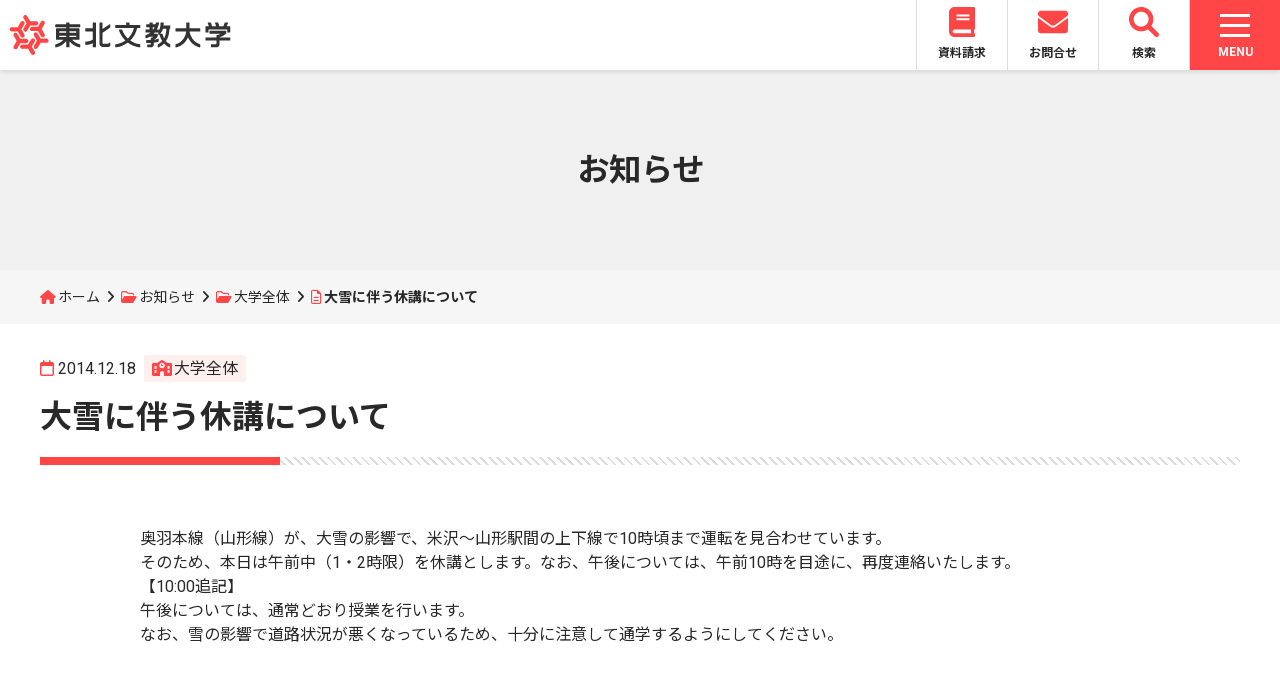

--- FILE ---
content_type: text/html; charset=UTF-8
request_url: https://www.t-bunkyo.ac.jp/topics/college/2014/12/post_228/
body_size: 50779
content:
<!DOCTYPE html>
<html lang="ja">
<head>
	<meta charset="UTF-8">
	<meta name="viewport" content="width=device-width, initial-scale=1">
	<title>大雪に伴う休講について | 東北文教大学</title>
	<link rel="stylesheet" href="https://fonts.googleapis.com/css2?family=Noto+Sans+JP:wght@400;700&family=Roboto:wght@400;700">
	<link rel="stylesheet" href="https://www.t-bunkyo.ac.jp/wp/wp-content/themes/tohoku_bunkyo/css/fontawesome.min.css">
	<link rel="stylesheet" href="https://www.t-bunkyo.ac.jp/wp/wp-content/themes/tohoku_bunkyo/css/solid.min.css">
	<link rel="stylesheet" href="https://www.t-bunkyo.ac.jp/wp/wp-content/themes/tohoku_bunkyo/css/brands.min.css">
	<link rel="stylesheet" href="https://www.t-bunkyo.ac.jp/wp/wp-content/themes/tohoku_bunkyo/css/v5-font-face.min.css">
	<link rel="stylesheet" href="https://www.t-bunkyo.ac.jp/wp/wp-content/themes/tohoku_bunkyo/css/slick.css">
	<link rel="stylesheet" href="https://www.t-bunkyo.ac.jp/wp/wp-content/themes/tohoku_bunkyo/css/slick-theme.css">
	<link rel="stylesheet" href="https://www.t-bunkyo.ac.jp/wp/wp-content/themes/tohoku_bunkyo/css/inherit.css">
	<link rel="stylesheet" href="https://www.t-bunkyo.ac.jp/wp/wp-content/themes/tohoku_bunkyo/style.css?20241001">
	<link rel="shortcut icon" href="https://www.t-bunkyo.ac.jp/wp/wp-content/themes/tohoku_bunkyo/img/favicon.ico"/>
		<meta name='robots' content='max-image-preview:large' />
<link rel="alternate" title="oEmbed (JSON)" type="application/json+oembed" href="https://www.t-bunkyo.ac.jp/wp-json/oembed/1.0/embed?url=https%3A%2F%2Fwww.t-bunkyo.ac.jp%2Ftopics%2Fcollege%2F2014%2F12%2Fpost_228%2F" />
<link rel="alternate" title="oEmbed (XML)" type="text/xml+oembed" href="https://www.t-bunkyo.ac.jp/wp-json/oembed/1.0/embed?url=https%3A%2F%2Fwww.t-bunkyo.ac.jp%2Ftopics%2Fcollege%2F2014%2F12%2Fpost_228%2F&#038;format=xml" />
<style id='wp-img-auto-sizes-contain-inline-css' type='text/css'>
img:is([sizes=auto i],[sizes^="auto," i]){contain-intrinsic-size:3000px 1500px}
/*# sourceURL=wp-img-auto-sizes-contain-inline-css */
</style>
<style id='wp-emoji-styles-inline-css' type='text/css'>

	img.wp-smiley, img.emoji {
		display: inline !important;
		border: none !important;
		box-shadow: none !important;
		height: 1em !important;
		width: 1em !important;
		margin: 0 0.07em !important;
		vertical-align: -0.1em !important;
		background: none !important;
		padding: 0 !important;
	}
/*# sourceURL=wp-emoji-styles-inline-css */
</style>
<style id='wp-block-library-inline-css' type='text/css'>
:root{--wp-block-synced-color:#7a00df;--wp-block-synced-color--rgb:122,0,223;--wp-bound-block-color:var(--wp-block-synced-color);--wp-editor-canvas-background:#ddd;--wp-admin-theme-color:#007cba;--wp-admin-theme-color--rgb:0,124,186;--wp-admin-theme-color-darker-10:#006ba1;--wp-admin-theme-color-darker-10--rgb:0,107,160.5;--wp-admin-theme-color-darker-20:#005a87;--wp-admin-theme-color-darker-20--rgb:0,90,135;--wp-admin-border-width-focus:2px}@media (min-resolution:192dpi){:root{--wp-admin-border-width-focus:1.5px}}.wp-element-button{cursor:pointer}:root .has-very-light-gray-background-color{background-color:#eee}:root .has-very-dark-gray-background-color{background-color:#313131}:root .has-very-light-gray-color{color:#eee}:root .has-very-dark-gray-color{color:#313131}:root .has-vivid-green-cyan-to-vivid-cyan-blue-gradient-background{background:linear-gradient(135deg,#00d084,#0693e3)}:root .has-purple-crush-gradient-background{background:linear-gradient(135deg,#34e2e4,#4721fb 50%,#ab1dfe)}:root .has-hazy-dawn-gradient-background{background:linear-gradient(135deg,#faaca8,#dad0ec)}:root .has-subdued-olive-gradient-background{background:linear-gradient(135deg,#fafae1,#67a671)}:root .has-atomic-cream-gradient-background{background:linear-gradient(135deg,#fdd79a,#004a59)}:root .has-nightshade-gradient-background{background:linear-gradient(135deg,#330968,#31cdcf)}:root .has-midnight-gradient-background{background:linear-gradient(135deg,#020381,#2874fc)}:root{--wp--preset--font-size--normal:16px;--wp--preset--font-size--huge:42px}.has-regular-font-size{font-size:1em}.has-larger-font-size{font-size:2.625em}.has-normal-font-size{font-size:var(--wp--preset--font-size--normal)}.has-huge-font-size{font-size:var(--wp--preset--font-size--huge)}.has-text-align-center{text-align:center}.has-text-align-left{text-align:left}.has-text-align-right{text-align:right}.has-fit-text{white-space:nowrap!important}#end-resizable-editor-section{display:none}.aligncenter{clear:both}.items-justified-left{justify-content:flex-start}.items-justified-center{justify-content:center}.items-justified-right{justify-content:flex-end}.items-justified-space-between{justify-content:space-between}.screen-reader-text{border:0;clip-path:inset(50%);height:1px;margin:-1px;overflow:hidden;padding:0;position:absolute;width:1px;word-wrap:normal!important}.screen-reader-text:focus{background-color:#ddd;clip-path:none;color:#444;display:block;font-size:1em;height:auto;left:5px;line-height:normal;padding:15px 23px 14px;text-decoration:none;top:5px;width:auto;z-index:100000}html :where(.has-border-color){border-style:solid}html :where([style*=border-top-color]){border-top-style:solid}html :where([style*=border-right-color]){border-right-style:solid}html :where([style*=border-bottom-color]){border-bottom-style:solid}html :where([style*=border-left-color]){border-left-style:solid}html :where([style*=border-width]){border-style:solid}html :where([style*=border-top-width]){border-top-style:solid}html :where([style*=border-right-width]){border-right-style:solid}html :where([style*=border-bottom-width]){border-bottom-style:solid}html :where([style*=border-left-width]){border-left-style:solid}html :where(img[class*=wp-image-]){height:auto;max-width:100%}:where(figure){margin:0 0 1em}html :where(.is-position-sticky){--wp-admin--admin-bar--position-offset:var(--wp-admin--admin-bar--height,0px)}@media screen and (max-width:600px){html :where(.is-position-sticky){--wp-admin--admin-bar--position-offset:0px}}

/*# sourceURL=wp-block-library-inline-css */
</style><style id='global-styles-inline-css' type='text/css'>
:root{--wp--preset--aspect-ratio--square: 1;--wp--preset--aspect-ratio--4-3: 4/3;--wp--preset--aspect-ratio--3-4: 3/4;--wp--preset--aspect-ratio--3-2: 3/2;--wp--preset--aspect-ratio--2-3: 2/3;--wp--preset--aspect-ratio--16-9: 16/9;--wp--preset--aspect-ratio--9-16: 9/16;--wp--preset--color--black: #000000;--wp--preset--color--cyan-bluish-gray: #abb8c3;--wp--preset--color--white: #ffffff;--wp--preset--color--pale-pink: #f78da7;--wp--preset--color--vivid-red: #cf2e2e;--wp--preset--color--luminous-vivid-orange: #ff6900;--wp--preset--color--luminous-vivid-amber: #fcb900;--wp--preset--color--light-green-cyan: #7bdcb5;--wp--preset--color--vivid-green-cyan: #00d084;--wp--preset--color--pale-cyan-blue: #8ed1fc;--wp--preset--color--vivid-cyan-blue: #0693e3;--wp--preset--color--vivid-purple: #9b51e0;--wp--preset--gradient--vivid-cyan-blue-to-vivid-purple: linear-gradient(135deg,rgb(6,147,227) 0%,rgb(155,81,224) 100%);--wp--preset--gradient--light-green-cyan-to-vivid-green-cyan: linear-gradient(135deg,rgb(122,220,180) 0%,rgb(0,208,130) 100%);--wp--preset--gradient--luminous-vivid-amber-to-luminous-vivid-orange: linear-gradient(135deg,rgb(252,185,0) 0%,rgb(255,105,0) 100%);--wp--preset--gradient--luminous-vivid-orange-to-vivid-red: linear-gradient(135deg,rgb(255,105,0) 0%,rgb(207,46,46) 100%);--wp--preset--gradient--very-light-gray-to-cyan-bluish-gray: linear-gradient(135deg,rgb(238,238,238) 0%,rgb(169,184,195) 100%);--wp--preset--gradient--cool-to-warm-spectrum: linear-gradient(135deg,rgb(74,234,220) 0%,rgb(151,120,209) 20%,rgb(207,42,186) 40%,rgb(238,44,130) 60%,rgb(251,105,98) 80%,rgb(254,248,76) 100%);--wp--preset--gradient--blush-light-purple: linear-gradient(135deg,rgb(255,206,236) 0%,rgb(152,150,240) 100%);--wp--preset--gradient--blush-bordeaux: linear-gradient(135deg,rgb(254,205,165) 0%,rgb(254,45,45) 50%,rgb(107,0,62) 100%);--wp--preset--gradient--luminous-dusk: linear-gradient(135deg,rgb(255,203,112) 0%,rgb(199,81,192) 50%,rgb(65,88,208) 100%);--wp--preset--gradient--pale-ocean: linear-gradient(135deg,rgb(255,245,203) 0%,rgb(182,227,212) 50%,rgb(51,167,181) 100%);--wp--preset--gradient--electric-grass: linear-gradient(135deg,rgb(202,248,128) 0%,rgb(113,206,126) 100%);--wp--preset--gradient--midnight: linear-gradient(135deg,rgb(2,3,129) 0%,rgb(40,116,252) 100%);--wp--preset--font-size--small: 13px;--wp--preset--font-size--medium: 20px;--wp--preset--font-size--large: 36px;--wp--preset--font-size--x-large: 42px;--wp--preset--spacing--20: 0.44rem;--wp--preset--spacing--30: 0.67rem;--wp--preset--spacing--40: 1rem;--wp--preset--spacing--50: 1.5rem;--wp--preset--spacing--60: 2.25rem;--wp--preset--spacing--70: 3.38rem;--wp--preset--spacing--80: 5.06rem;--wp--preset--shadow--natural: 6px 6px 9px rgba(0, 0, 0, 0.2);--wp--preset--shadow--deep: 12px 12px 50px rgba(0, 0, 0, 0.4);--wp--preset--shadow--sharp: 6px 6px 0px rgba(0, 0, 0, 0.2);--wp--preset--shadow--outlined: 6px 6px 0px -3px rgb(255, 255, 255), 6px 6px rgb(0, 0, 0);--wp--preset--shadow--crisp: 6px 6px 0px rgb(0, 0, 0);}:where(.is-layout-flex){gap: 0.5em;}:where(.is-layout-grid){gap: 0.5em;}body .is-layout-flex{display: flex;}.is-layout-flex{flex-wrap: wrap;align-items: center;}.is-layout-flex > :is(*, div){margin: 0;}body .is-layout-grid{display: grid;}.is-layout-grid > :is(*, div){margin: 0;}:where(.wp-block-columns.is-layout-flex){gap: 2em;}:where(.wp-block-columns.is-layout-grid){gap: 2em;}:where(.wp-block-post-template.is-layout-flex){gap: 1.25em;}:where(.wp-block-post-template.is-layout-grid){gap: 1.25em;}.has-black-color{color: var(--wp--preset--color--black) !important;}.has-cyan-bluish-gray-color{color: var(--wp--preset--color--cyan-bluish-gray) !important;}.has-white-color{color: var(--wp--preset--color--white) !important;}.has-pale-pink-color{color: var(--wp--preset--color--pale-pink) !important;}.has-vivid-red-color{color: var(--wp--preset--color--vivid-red) !important;}.has-luminous-vivid-orange-color{color: var(--wp--preset--color--luminous-vivid-orange) !important;}.has-luminous-vivid-amber-color{color: var(--wp--preset--color--luminous-vivid-amber) !important;}.has-light-green-cyan-color{color: var(--wp--preset--color--light-green-cyan) !important;}.has-vivid-green-cyan-color{color: var(--wp--preset--color--vivid-green-cyan) !important;}.has-pale-cyan-blue-color{color: var(--wp--preset--color--pale-cyan-blue) !important;}.has-vivid-cyan-blue-color{color: var(--wp--preset--color--vivid-cyan-blue) !important;}.has-vivid-purple-color{color: var(--wp--preset--color--vivid-purple) !important;}.has-black-background-color{background-color: var(--wp--preset--color--black) !important;}.has-cyan-bluish-gray-background-color{background-color: var(--wp--preset--color--cyan-bluish-gray) !important;}.has-white-background-color{background-color: var(--wp--preset--color--white) !important;}.has-pale-pink-background-color{background-color: var(--wp--preset--color--pale-pink) !important;}.has-vivid-red-background-color{background-color: var(--wp--preset--color--vivid-red) !important;}.has-luminous-vivid-orange-background-color{background-color: var(--wp--preset--color--luminous-vivid-orange) !important;}.has-luminous-vivid-amber-background-color{background-color: var(--wp--preset--color--luminous-vivid-amber) !important;}.has-light-green-cyan-background-color{background-color: var(--wp--preset--color--light-green-cyan) !important;}.has-vivid-green-cyan-background-color{background-color: var(--wp--preset--color--vivid-green-cyan) !important;}.has-pale-cyan-blue-background-color{background-color: var(--wp--preset--color--pale-cyan-blue) !important;}.has-vivid-cyan-blue-background-color{background-color: var(--wp--preset--color--vivid-cyan-blue) !important;}.has-vivid-purple-background-color{background-color: var(--wp--preset--color--vivid-purple) !important;}.has-black-border-color{border-color: var(--wp--preset--color--black) !important;}.has-cyan-bluish-gray-border-color{border-color: var(--wp--preset--color--cyan-bluish-gray) !important;}.has-white-border-color{border-color: var(--wp--preset--color--white) !important;}.has-pale-pink-border-color{border-color: var(--wp--preset--color--pale-pink) !important;}.has-vivid-red-border-color{border-color: var(--wp--preset--color--vivid-red) !important;}.has-luminous-vivid-orange-border-color{border-color: var(--wp--preset--color--luminous-vivid-orange) !important;}.has-luminous-vivid-amber-border-color{border-color: var(--wp--preset--color--luminous-vivid-amber) !important;}.has-light-green-cyan-border-color{border-color: var(--wp--preset--color--light-green-cyan) !important;}.has-vivid-green-cyan-border-color{border-color: var(--wp--preset--color--vivid-green-cyan) !important;}.has-pale-cyan-blue-border-color{border-color: var(--wp--preset--color--pale-cyan-blue) !important;}.has-vivid-cyan-blue-border-color{border-color: var(--wp--preset--color--vivid-cyan-blue) !important;}.has-vivid-purple-border-color{border-color: var(--wp--preset--color--vivid-purple) !important;}.has-vivid-cyan-blue-to-vivid-purple-gradient-background{background: var(--wp--preset--gradient--vivid-cyan-blue-to-vivid-purple) !important;}.has-light-green-cyan-to-vivid-green-cyan-gradient-background{background: var(--wp--preset--gradient--light-green-cyan-to-vivid-green-cyan) !important;}.has-luminous-vivid-amber-to-luminous-vivid-orange-gradient-background{background: var(--wp--preset--gradient--luminous-vivid-amber-to-luminous-vivid-orange) !important;}.has-luminous-vivid-orange-to-vivid-red-gradient-background{background: var(--wp--preset--gradient--luminous-vivid-orange-to-vivid-red) !important;}.has-very-light-gray-to-cyan-bluish-gray-gradient-background{background: var(--wp--preset--gradient--very-light-gray-to-cyan-bluish-gray) !important;}.has-cool-to-warm-spectrum-gradient-background{background: var(--wp--preset--gradient--cool-to-warm-spectrum) !important;}.has-blush-light-purple-gradient-background{background: var(--wp--preset--gradient--blush-light-purple) !important;}.has-blush-bordeaux-gradient-background{background: var(--wp--preset--gradient--blush-bordeaux) !important;}.has-luminous-dusk-gradient-background{background: var(--wp--preset--gradient--luminous-dusk) !important;}.has-pale-ocean-gradient-background{background: var(--wp--preset--gradient--pale-ocean) !important;}.has-electric-grass-gradient-background{background: var(--wp--preset--gradient--electric-grass) !important;}.has-midnight-gradient-background{background: var(--wp--preset--gradient--midnight) !important;}.has-small-font-size{font-size: var(--wp--preset--font-size--small) !important;}.has-medium-font-size{font-size: var(--wp--preset--font-size--medium) !important;}.has-large-font-size{font-size: var(--wp--preset--font-size--large) !important;}.has-x-large-font-size{font-size: var(--wp--preset--font-size--x-large) !important;}
/*# sourceURL=global-styles-inline-css */
</style>

<style id='classic-theme-styles-inline-css' type='text/css'>
/*! This file is auto-generated */
.wp-block-button__link{color:#fff;background-color:#32373c;border-radius:9999px;box-shadow:none;text-decoration:none;padding:calc(.667em + 2px) calc(1.333em + 2px);font-size:1.125em}.wp-block-file__button{background:#32373c;color:#fff;text-decoration:none}
/*# sourceURL=/wp-includes/css/classic-themes.min.css */
</style>
<script type="text/javascript" src="https://www.t-bunkyo.ac.jp/wp/wp-includes/js/jquery/jquery.min.js?ver=3.7.1" id="jquery-core-js"></script>
<script type="text/javascript" src="https://www.t-bunkyo.ac.jp/wp/wp-includes/js/jquery/jquery-migrate.min.js?ver=3.4.1" id="jquery-migrate-js"></script>
<link rel="https://api.w.org/" href="https://www.t-bunkyo.ac.jp/wp-json/" /><link rel="alternate" title="JSON" type="application/json" href="https://www.t-bunkyo.ac.jp/wp-json/wp/v2/posts/2003" /><link rel="EditURI" type="application/rsd+xml" title="RSD" href="https://www.t-bunkyo.ac.jp/wp/xmlrpc.php?rsd" />
<meta name="generator" content="WordPress 6.9" />
<link rel="canonical" href="https://www.t-bunkyo.ac.jp/topics/college/2014/12/post_228/" />
<link rel='shortlink' href='https://www.t-bunkyo.ac.jp/?p=2003' />
</head>
<body class="wp-singular post-template-default single single-post postid-2003 single-format-standard wp-theme-tohoku_bunkyo">
	<header class="site_header">
		<h1 id="logo">
		<a href="https://www.t-bunkyo.ac.jp">
			<img src="https://www.t-bunkyo.ac.jp/wp/wp-content/themes/tohoku_bunkyo/img/logo.svg">
		</a>
		</h1>
		<nav class="frequent_nav">
		<ul>
			<li><a href="https://entry.s-axol.jp/t-bunkyo/step1?ef=1"><svg aria-hidden="true" focusable="false" data-prefix="fas" data-icon="book" class="svg-inline--fa fa-book fa-w-14" role="img" xmlns="http://www.w3.org/2000/svg" viewBox="0 0 448 512"><path fill="currentColor" d="M448 360V24c0-13.3-10.7-24-24-24H96C43 0 0 43 0 96v320c0 53 43 96 96 96h328c13.3 0 24-10.7 24-24v-16c0-7.5-3.5-14.3-8.9-18.7-4.2-15.4-4.2-59.3 0-74.7 5.4-4.3 8.9-11.1 8.9-18.6zM128 134c0-3.3 2.7-6 6-6h212c3.3 0 6 2.7 6 6v20c0 3.3-2.7 6-6 6H134c-3.3 0-6-2.7-6-6v-20zm0 64c0-3.3 2.7-6 6-6h212c3.3 0 6 2.7 6 6v20c0 3.3-2.7 6-6 6H134c-3.3 0-6-2.7-6-6v-20zm253.4 250H96c-17.7 0-32-14.3-32-32 0-17.6 14.4-32 32-32h285.4c-1.9 17.1-1.9 46.9 0 64z"></path></svg><br>資料請求</a></li>
			<li><a href="https://www.t-bunkyo.ac.jp/contact/"><svg aria-hidden="true" focusable="false" data-prefix="fas" data-icon="envelope" class="svg-inline--fa fa-envelope fa-w-16" role="img" xmlns="http://www.w3.org/2000/svg" viewBox="0 0 512 512"><path fill="currentColor" d="M502.3 190.8c3.9-3.1 9.7-.2 9.7 4.7V400c0 26.5-21.5 48-48 48H48c-26.5 0-48-21.5-48-48V195.6c0-5 5.7-7.8 9.7-4.7 22.4 17.4 52.1 39.5 154.1 113.6 21.1 15.4 56.7 47.8 92.2 47.6 35.7.3 72-32.8 92.3-47.6 102-74.1 131.6-96.3 154-113.7zM256 320c23.2.4 56.6-29.2 73.4-41.4 132.7-96.3 142.8-104.7 173.4-128.7 5.8-4.5 9.2-11.5 9.2-18.9v-19c0-26.5-21.5-48-48-48H48C21.5 64 0 85.5 0 112v19c0 7.4 3.4 14.3 9.2 18.9 30.6 23.9 40.7 32.4 173.4 128.7 16.8 12.2 50.2 41.8 73.4 41.4z"></path></svg><br>お問合せ</a></li>
			<li id="search_button"><a><svg xmlns="http://www.w3.org/2000/svg" viewBox="0 0 512 512"><path fill="currentColor" d="M500.3 443.7l-119.7-119.7c27.22-40.41 40.65-90.9 33.46-144.7C401.8 87.79 326.8 13.32 235.2 1.723C99.01-15.51-15.51 99.01 1.724 235.2c11.6 91.64 86.08 166.7 177.6 178.9c53.8 7.189 104.3-6.236 144.7-33.46l119.7 119.7c15.62 15.62 40.95 15.62 56.57 0C515.9 484.7 515.9 459.3 500.3 443.7zM79.1 208c0-70.58 57.42-128 128-128s128 57.42 128 128c0 70.58-57.42 128-128 128S79.1 278.6 79.1 208z"></path></svg><br>検索</a></li>
		</ul>
		</nav>
		<nav class="global_nav">
		<div id="nav_toggle">
	<div>
		<span class="nav_toggle_bar"> </span>
		<span class="nav_toggle_bar"> </span>
		<span class="nav_toggle_bar"> </span>
	</div>
	<p class="nav_toggle_text menu">MENU</p>
	<p class="nav_toggle_text close">CLOSE</p>
</div>
<div class="global_nav_back"></div>
<div class="global_nav_box">
	<div class="nav_box_first">
		<ul class="global_nav_contents">
			<li>
				<a href="https://www.t-bunkyo.ac.jp/topics/">お知らせ</a>
			</li>
			<li>
				<a href="https://www.t-bunkyo.ac.jp/aboutus/">大学紹介</a>
				<div class="sub_nav_box">
					<p class="sub_nav_title">大学紹介</p>
					<ul class="sub_nav">
						<li><a href="https://www.t-bunkyo.ac.jp/aboutus/principle/">大学の理念</a></li>
						<li><a href="https://www.t-bunkyo.ac.jp/aboutus/overview/">大学の概要</a></li>
						<li><a href="https://www.t-bunkyo.ac.jp/aboutus/public-relations/">大学広報</a></li>
						<li><a href="https://www.t-bunkyo.ac.jp/aboutus/disclosure/">情報公開</a></li>
						<li><a href="https://www.t-bunkyo.ac.jp/aboutus/access/">アクセス</a></li>
					</ul>
				</div>
			</li>
			<li>
				<a href="https://www.t-bunkyo.ac.jp/departments/">学部・学科紹介</a>
				<div class="sub_nav_box">
					<p class="sub_nav_title">学部・学科紹介</p>
					<ul class="sub_nav">
						<li><a href="https://www.t-bunkyo.ac.jp/departments/kodomokyoiku/">子ども教育学科</a></li>
						<li><a href="https://www.t-bunkyo.ac.jp/departments/kankei/">人間関係学科</a></li>
						<li><a href="https://www.t-bunkyo.ac.jp/departments/kodomo/">子ども学科</a></li>
						<li><a href="https://www.t-bunkyo.ac.jp/departments/fukushi/">現代福祉学科</a></li>
						<li><a href="https://www.t-bunkyo.ac.jp/departments/ryugakusei/">留学生別科</a></li>
					</ul>
				</div>
			</li>
			<li>
				<a href="https://www.t-bunkyo.ac.jp/admissions/">入試情報</a>
				<div class="sub_nav_box">
					<p class="sub_nav_title">入試情報</p>
					<ul class="sub_nav">
						<li><a href="https://www.t-bunkyo.ac.jp/admissions/nyushi/">入試項目</a></li>
						<li><a href="https://www.t-bunkyo.ac.jp/admissions/documents/">学生募集要項</a></li>
						<li><a href="https://www.t-bunkyo.ac.jp/admissions/gouhi/">合否案内</a></li>
						<li><a href="https://www.t-bunkyo.ac.jp/admissions/qanda/">入試Q&A</a></li>
						<li><a href="https://www.t-bunkyo.ac.jp/admissions/data/">前年度入試データ</a></li>
						<li><a href="https://www.t-bunkyo.ac.jp/admissions/opencampus/">オープンキャンパス</a></li>
						<li><a href="https://www.t-bunkyo.ac.jp/admissions/guidance/">進学相談会</a></li>
					</ul>
				</div>
			</li>
			<li>
				<a href="https://www.t-bunkyo.ac.jp/campuslife/">キャンパスライフ</a>
				<div class="sub_nav_box">
					<p class="sub_nav_title">キャンパスライフ</p>
					<ul class="sub_nav">
						<li><a href="https://www.t-bunkyo.ac.jp/campuslife/calendar/">キャンパスカレンダー</a></li>
						<li><a href="https://www.t-bunkyo.ac.jp/campuslife/campus/">施設・設備</a></li>
						<li><a href="https://tourmkr.com/F1m2fsMrU5/" target="_blank" rel="noopener noreferrer">キャンパスマップ360度パノラマビュー</a></li>
						<li><a href="https://www.t-bunkyo.ac.jp/campuslife/arekore/">学生生活支援</a></li>
						<li><a href="https://www.t-bunkyo.ac.jp/campuslife/club/">部活・サークル活動</a></li>
						<li><a href="https://www.t-bunkyo.ac.jp/campuslife/tuition/">学費</a></li>
						<li><a href="https://www.t-bunkyo.ac.jp/campuslife/scholarship/">奨学金制度</a></li>
					</ul>
				</div>
			</li>
			<li>
				<a href="https://www.t-bunkyo.ac.jp/career/">進路・就職</a>
				<div class="sub_nav_box">
					<p class="sub_nav_title">進路・就職</p>
					<ul class="sub_nav">
						<li><a href="https://www.t-bunkyo.ac.jp/career/support/">進路支援</a></li>
						<li><a href="https://www.t-bunkyo.ac.jp/career/graduate/">社会で活躍する卒業生</a></li>
						<li><a href="https://www.t-bunkyo.ac.jp/career/recruit/">求人票受付</a></li>
					</ul>
				</div>
			</li>
			<li>
				<a href="https://www.t-bunkyo.ac.jp/international/">国際交流・留学</a>
				<div class="sub_nav_box">
					<p class="sub_nav_title">国際交流・留学</p>
					<ul class="sub_nav">
						<li><a href="https://www.t-bunkyo.ac.jp/international/intl-center/">国際交流</a></li>
						<li><a href="https://www.t-bunkyo.ac.jp/international/ryugaku/">留学情報</a></li>
						<li><a href="https://www.t-bunkyo.ac.jp/international/partner/">海外協定締結校</a></li>
					</ul>
				</div>
			</li>
			<li>
				<a href="https://www.t-bunkyo.ac.jp/cooperation/">地域連携</a>
				<div class="sub_nav_box">
					<p class="sub_nav_title">地域連携</p>
					<ul class="sub_nav">
						<li><a href="https://www.t-bunkyo.ac.jp/cooperation/off-campus/">出張講座</a></li>
						<li><a href="https://www.t-bunkyo.ac.jp/cooperation/tour/">大学見学</a></li>
						<li><a href="https://www.t-bunkyo.ac.jp/cooperation/open-lecture/">公開講座</a></li>
						<li><a href="https://www.t-bunkyo.ac.jp/cooperation/kaigo-pr/">福祉・介護PR事業</a></li>
						<li><a href="https://www.t-bunkyo.ac.jp/cooperation/extension-programs/">各種講習会</a></li>
						<li><a href="https://www.t-bunkyo.ac.jp/cooperation/seika/">麦芽糖試験紙・ショ糖試験紙の配布</a></li>
					</ul>
				</div>
			</li>
			<li>
				<a href="https://www.t-bunkyo.ac.jp/library/">附属図書館</a>
			</li>
		</ul>
		<ul class="visitor_nav">
			<li><a href="https://www.t-bunkyo.ac.jp/visitor/examinees/">受験生の方</a></li>
			<li><a href="https://www.t-bunkyo.ac.jp/visitor/students/">在学生の方</a></li>
			<li><a href="https://www.t-bunkyo.ac.jp/visitor/parents/">保護者の方</a></li>
			<li><a href="https://www.t-bunkyo.ac.jp/visitor/graduates/">卒業生の方</a></li>
			<li><a href="https://www.t-bunkyo.ac.jp/visitor/residents/">地域・企業の方</a></li>
		</ul>
	</div>
</div>
<div class="sp_global_nav_box">
	<ul class="sp_global_nav_contents">
		<li>
			<nav class="sp_sns_link">
				<ul>
					<li><a href="https://instagram.com/tohokubunkyocollege?r=nametag" target="_blank" rel="noopener noreferrer"><i class="fa-brands fa-instagram"></i></a></li>
					<li><a href="https://page.line.me/kbd4754j?openQrModal=true" target="_blank" rel="noopener noreferrer"><i class="fa-brands fa-line"></i></a></li>
					<li><a href="https://x.com/tohoku_bunkyo" target="_blank" rel="noopener noreferrer"><i class="fa-brands fa-x-twitter"></i></a></li>
					<li><a href="https://www.youtube.com/channel/UC1vZxUIn97ezlWubhT_VeLA" target="_blank" rel="noopener noreferrer"><i class="fa-brands fa-youtube"></i></a></li>
				</ul>
			</nav>
		</li>
		<li>
			<div class="sp_global_nav_title">
				<a href="https://www.t-bunkyo.ac.jp/topics/">お知らせ</a>
			</div>
		</li>
		<li>
			<div class="sp_global_nav_title">
				<a href="https://www.t-bunkyo.ac.jp/aboutus/">大学紹介</a>
				<div class="switch_icon">
					<span class="switch_icon_bar"> </span>
					<span class="switch_icon_bar"> </span>
				</div>
			</div>
			<ul class="sp_sub_nav">
				<li><a href="https://www.t-bunkyo.ac.jp/aboutus/principle/">大学の理念</a></li>
				<li><a href="https://www.t-bunkyo.ac.jp/aboutus/overview/">大学の概要</a></li>
				<li><a href="https://www.t-bunkyo.ac.jp/aboutus/public-relations/">大学広報</a></li>
				<li><a href="https://www.t-bunkyo.ac.jp/aboutus/disclosure/">情報公開</a></li>
				<li><a href="https://www.t-bunkyo.ac.jp/aboutus/access/">アクセス</a></li>
			</ul>
		</li>
		<li>
			<div class="sp_global_nav_title">
				<a href="https://www.t-bunkyo.ac.jp/departments/">学部・学科紹介</a>
				<div class="switch_icon">
					<div>
						<span class="switch_icon_bar"> </span>
						<span class="switch_icon_bar"> </span>
					</div>
				</div>
			</div>
			<ul class="sp_sub_nav">
				<li><a href="https://www.t-bunkyo.ac.jp/departments/kodomokyoiku/">子ども教育学科</a></li>
				<li><a href="https://www.t-bunkyo.ac.jp/departments/kankei/">人間関係学科</a></li>
				<li><a href="https://www.t-bunkyo.ac.jp/departments/kodomo/">子ども学科</a></li>
				<li><a href="https://www.t-bunkyo.ac.jp/departments/fukushi/">現代福祉学科</a></li>
				<li><a href="https://www.t-bunkyo.ac.jp/departments/ryugakusei/">留学生別科</a></li>
			</ul>
		</li>
		<li>
			<div class="sp_global_nav_title">
				<a href="https://www.t-bunkyo.ac.jp/admissions/">入試情報</a>
				<div class="switch_icon">
					<div>
						<span class="switch_icon_bar"> </span>
						<span class="switch_icon_bar"> </span>
					</div>
				</div>
			</div>
			<ul class="sp_sub_nav">
				<li><a href="https://www.t-bunkyo.ac.jp/admissions/nyushi/">入試項目</a></li>
				<li><a href="https://www.t-bunkyo.ac.jp/admissions/documents/">学生募集要項</a></li>
				<li><a href="https://www.t-bunkyo.ac.jp/admissions/gouhi/">合否案内</a></li>
				<li><a href="https://www.t-bunkyo.ac.jp/admissions/qanda/">入試Q&A</a></li>
				<li><a href="https://www.t-bunkyo.ac.jp/admissions/data/">前年度入試データ</a></li>
				<li><a href="https://www.t-bunkyo.ac.jp/admissions/opencampus/">オープンキャンパス</a></li>
				<li><a href="https://www.t-bunkyo.ac.jp/admissions/guidance/">進学相談会</a></li>
			</ul>
		</li>
		<li>
			<div class="sp_global_nav_title">
				<a href="https://www.t-bunkyo.ac.jp/campuslife/">キャンパスライフ</a>
				<div class="switch_icon">
					<div>
						<span class="switch_icon_bar"> </span>
						<span class="switch_icon_bar"> </span>
					</div>
				</div>
			</div>
			<ul class="sp_sub_nav">
				<li><a href="https://www.t-bunkyo.ac.jp/campuslife/calendar/">キャンパスカレンダー</a></li>
				<li><a href="https://www.t-bunkyo.ac.jp/campuslife/campus/">施設・設備</a></li>
				<li><a href="https://tourmkr.com/F1m2fsMrU5/" target="_blank" rel="noopener noreferrer">キャンパスマップ360度パノラマビュー</a></li>
				<li><a href="https://www.t-bunkyo.ac.jp/campuslife/arekore/">学生生活支援</a></li>
				<li><a href="https://www.t-bunkyo.ac.jp/campuslife/club/">部活・サークル活動</a></li>
				<li><a href="https://www.t-bunkyo.ac.jp/campuslife/tuition/">学費</a></li>
				<li><a href="https://www.t-bunkyo.ac.jp/campuslife/scholarship/">奨学金制度</a></li>
			</ul>
		</li>
		<li>
			<div class="sp_global_nav_title">
				<a href="https://www.t-bunkyo.ac.jp/career/">進路・就職</a>
				<div class="switch_icon">
					<div>
						<span class="switch_icon_bar"> </span>
						<span class="switch_icon_bar"> </span>
					</div>
				</div>
			</div>
			<ul class="sp_sub_nav">
				<li><a href="https://www.t-bunkyo.ac.jp/career/support/">進路支援</a></li>
				<li><a href="https://www.t-bunkyo.ac.jp/career/graduate/">社会で活躍する卒業生</a></li>
				<li><a href="https://www.t-bunkyo.ac.jp/career/recruit/">求人票受付</a></li>
			</ul>
		</li>
		<li>
			<div class="sp_global_nav_title">
				<a href="https://www.t-bunkyo.ac.jp/international/">国際交流・留学</a>
				<div class="switch_icon">
					<div>
						<span class="switch_icon_bar"> </span>
						<span class="switch_icon_bar"> </span>
					</div>
				</div>
			</div>
			<ul class="sp_sub_nav">
				<li><a href="https://www.t-bunkyo.ac.jp/international/intl_center/">国際交流</a></li>
				<li><a href="https://www.t-bunkyo.ac.jp/international/ryugaku/">留学情報</a></li>
				<li><a href="https://www.t-bunkyo.ac.jp/international/partner/">海外協定締結校</a></li>
			</ul>
		</li>
		<li>
			<div class="sp_global_nav_title">
				<a href="https://www.t-bunkyo.ac.jp/cooperation/">地域連携</a>
				<div class="switch_icon">
					<div>
						<span class="switch_icon_bar"> </span>
						<span class="switch_icon_bar"> </span>
					</div>
				</div>
			</div>
			<ul class="sp_sub_nav">
				<li><a href="https://www.t-bunkyo.ac.jp/cooperation/off-campus/">出張講座</a></li>
				<li><a href="https://www.t-bunkyo.ac.jp/cooperation/tour/">大学見学</a></li>
				<li><a href="https://www.t-bunkyo.ac.jp/cooperation/seminar/">公開講座</a></li>
				<li><a href="https://www.t-bunkyo.ac.jp/cooperation/kaigo-pr/">福祉・介護PR事業</a></li>
				<li><a href="https://www.t-bunkyo.ac.jp/cooperation/extension-programs/">各種講習会</a></li>
				<li><a href="https://www.t-bunkyo.ac.jp/cooperation/seika/">麦芽糖試験紙・ショ糖試験紙の配布</a></li>
			</ul>
		</li>
		<li>
			<div class="sp_global_nav_title">
				<a href="https://www.t-bunkyo.ac.jp/library/">附属図書館</a>
			</div>
		</li>
	</ul>
	<ul class="visitor_nav">
		<li><a href="https://www.t-bunkyo.ac.jp/visitor/examinees/">受験生の方</a></li>
		<li><a href="https://www.t-bunkyo.ac.jp/visitor/students/">在学生の方</a></li>
		<li><a href="https://www.t-bunkyo.ac.jp/visitor/parents/">保護者の方</a></li>
		<li><a href="https://www.t-bunkyo.ac.jp/visitor/graduates/">卒業生の方</a></li>
		<li><a href="https://www.t-bunkyo.ac.jp/visitor/residents/">地域・企業の方</a></li>
	</ul>
</div>		</nav>
			<div id="search_box">
				<div class="search_back"></div>
				<form role="search" method="get" id="search_form" class="search_form" action="https://www.t-bunkyo.ac.jp/">
						<input type="search" id="s" name="s" placeholder="検索ワードを入力してください" />
						<button type="submit" id="search_submit" ><i class="fa fa-search"></i></button>
				</form>
			</div>
	</header>
  <main>
        <div class="cat_title">
      <h1>お知らせ</h1>
    </div>
    <nav class="breadcrum">
      <div class="contents">
        <ul><li class="home"><a href="https://www.t-bunkyo.ac.jp/">ホーム</a></li><li class="folder"><a href="https://www.t-bunkyo.ac.jp/./topics/">お知らせ</a></li><li class="folder"><a href="https://www.t-bunkyo.ac.jp/./topics/college/">大学全体</a></li><li class="title">大雪に伴う休講について</li></ul>      </div>
    </nav>
    <article class="entry">
      <div class="contents">
        <div class="entry_meta">
          <time class="entry_time" datetime="2014-12-18">2014.12.18</time>
          <div class="news_cat">
            <a href="https://www.t-bunkyo.ac.jp/./topics/college/" class="college">大学全体</a>          </div>
        </div>
        <h1 class="page_title">大雪に伴う休講について</h1>
        <div class="entry_contents">
          <p>奥羽本線（山形線）が、大雪の影響で、米沢～山形駅間の上下線で10時頃まで運転を見合わせています。<br />
そのため、本日は午前中（1・2時限）を休講とします。なお、午後については、午前10時を目途に、再度連絡いたします。<br />
【10:00追記】<br />
午後については、通常どおり授業を行います。<br />
なお、雪の影響で道路状況が悪くなっているため、十分に注意して通学するようにしてください。</p>
        </div>
      </div>
    </article>
      </main>
  	<aside class="request">
		<a href="https://entry.s-axol.jp/t-bunkyo/step1?ef=1"><i class="fas fa-book"></i>資料請求はこちらから</a>
	</aside>
	<footer class="site_footer">
		<section class="footer_sns pc_none">
			<nav class="sp_sns_link">
				<ul>
					<li><a href="https://instagram.com/tohokubunkyocollege?r=nametag" target="_blank" rel="noopener noreferrer"><i class="fa-brands fa-instagram"></i></a></li>
					<li><a href="https://page.line.me/kbd4754j?openQrModal=true" target="_blank" rel="noopener noreferrer"><i class="fa-brands fa-line"></i></a></li>
					<li><a href="https://x.com/tohoku_bunkyo" target="_blank" rel="noopener noreferrer"><i class="fa-brands fa-x-twitter"></i></a></li>
					<li><a href="https://www.youtube.com/channel/UC1vZxUIn97ezlWubhT_VeLA" target="_blank" rel="noopener noreferrer"><i class="fa-brands fa-youtube"></i></a></li>
				</ul>
			</nav>
		</section>
		<section class="footer_top">
			<div class="contents">
				<nav>
					<div class="footer_nav">
						<div class="first">
							<h1>
								<a href="https://www.t-bunkyo.ac.jp"><img src="https://www.t-bunkyo.ac.jp/wp/wp-content/themes/tohoku_bunkyo/img/logo.svg"></a>
							</h1>
							<p><i class="fas fa-home fa-fw"></i> 〒990-2316 山形県山形市片谷地515<br><i class="fas fa-phone-alt fa-fw"></i> 023-688-2298（代表）</p>
							<nav class="footer_sns_link">
								<ul>
									<li><a href="https://instagram.com/tohokubunkyocollege?r=nametag" target="_blank" rel="noopener noreferrer"><i class="fa-brands fa-instagram"></i></a></li>
									<li><a href="https://page.line.me/kbd4754j?openQrModal=true" target="_blank" rel="noopener noreferrer"><i class="fa-brands fa-line"></i></a></li>
									<li><a href="https://x.com/tohoku_bunkyo" target="_blank" rel="noopener noreferrer"><i class="fa-brands fa-x-twitter"></i></a></li>
									<li><a href="https://www.youtube.com/channel/UC1vZxUIn97ezlWubhT_VeLA" target="_blank" rel="noopener noreferrer"><i class="fa-brands fa-youtube"></i></a></li>
								</ul>
							</nav>
						</div>
						<div>
							<h2><a href="https://www.t-bunkyo.ac.jp/topics/">お知らせ</a></h2>
							<h2><a href="https://www.t-bunkyo.ac.jp/aboutus/">大学紹介</a></h2>
							<ul>
								<li><a href="https://www.t-bunkyo.ac.jp/aboutus/principle/">大学の理念</a></li>
								<li><a href="https://www.t-bunkyo.ac.jp/aboutus/overview/">大学の概要</a></li>
								<li><a href="https://www.t-bunkyo.ac.jp/aboutus/public-relations/">大学広報</a></li>
								<li><a href="https://www.t-bunkyo.ac.jp/aboutus/disclosure/">情報公開</a></li>
								<li><a href="https://www.t-bunkyo.ac.jp/aboutus/access/">アクセス</a></li>
							</ul>
							<h2><a href="https://www.t-bunkyo.ac.jp/departments/">学部・学科紹介</a></h2>
							<ul>
								<li><a href="https://www.t-bunkyo.ac.jp/departments/kodomokyoiku/">子ども教育学科</a></li>
								<li><a href="https://www.t-bunkyo.ac.jp/departments/kankei/">人間関係学科</a></li>
								<li><a href="https://www.t-bunkyo.ac.jp/departments/kodomo/">子ども学科</a></li>
								<li><a href="https://www.t-bunkyo.ac.jp/departments/fukushi/">現代福祉学科</a></li>
								<li><a href="https://www.t-bunkyo.ac.jp/departments/ryugakusei/">留学生別科</a></li>
							</ul>
						</div>
						<div>
							<h2><a href="https://www.t-bunkyo.ac.jp/admissions/">入試情報</a></h2>
							<ul>
								<li><a href="https://www.t-bunkyo.ac.jp/admissions/nyushi/">入試項目</a></li>
								<li><a href="https://www.t-bunkyo.ac.jp/admissions/documents/">学生募集要項</a></li>
								<li><a href="https://www.t-bunkyo.ac.jp/admissions/gouhi/">合否案内</a></li>
								<li><a href="https://www.t-bunkyo.ac.jp/admissions/qanda/">入試Q&A</a></li>
								<li><a href="https://www.t-bunkyo.ac.jp/admissions/data/">前年度入試データ</a></li>
								<li><a href="https://www.t-bunkyo.ac.jp/admissions/opencampus/">オープンキャンパス</a></li>
								<li><a href="https://www.t-bunkyo.ac.jp/admissions/guidance/">進学相談会</a></li>
							</ul>
							<h2><a href="https://www.t-bunkyo.ac.jp/campuslife/">キャンパスライフ</a></h2>
							<ul>
								<li><a href="https://www.t-bunkyo.ac.jp/campuslife/calendar/">キャンパスカレンダー</a></li>
								<li><a href="https://www.t-bunkyo.ac.jp/campuslife/campus/">施設・設備</a></li>
								<li><a href="https://tourmkr.com/F1m2fsMrU5/" target="_blank" rel="noopener noreferrer">キャンパスマップ360度パノラマビュー</a></li>
								<li><a href="https://www.t-bunkyo.ac.jp/campuslife/arekore/">学生生活支援</a></li>
								<li><a href="https://www.t-bunkyo.ac.jp/campuslife/club/">部活・サークル活動</a></li>
								<li><a href="https://www.t-bunkyo.ac.jp/campuslife/tuition/">学費</a></li>
								<li><a href="https://www.t-bunkyo.ac.jp/campuslife/scholarship/">奨学金制度</a></li>
							</ul>
						</div>
						<div>
							<h2><a href="https://www.t-bunkyo.ac.jp/career/">進路・就職</a></h2>
							<ul>
								<li><a href="https://www.t-bunkyo.ac.jp/career/support/">進路支援</a></li>
								<li><a href="https://www.t-bunkyo.ac.jp/career/graduate/">社会で活躍する卒業生</a></li>
								<li><a href="https://www.t-bunkyo.ac.jp/career/recruit/">求人票受付</a></li>
							</ul>
							<h2><a href="https://www.t-bunkyo.ac.jp/international/">国際交流・留学</a></h2>
							<ul>
								<li><a href="https://www.t-bunkyo.ac.jp/international/intl-center/">国際交流</a></li>
								<li><a href="https://www.t-bunkyo.ac.jp/international/ryugaku/">留学情報</a></li>
								<li><a href="https://www.t-bunkyo.ac.jp/international/partner/">海外協定締結校</a></li>
							</ul>
							<h2><a href="https://www.t-bunkyo.ac.jp/cooperation/">地域連携</a></h2>
							<ul>
								<li><a href="https://www.t-bunkyo.ac.jp/cooperation/off-campus/">出張講座</a></li>
								<li><a href="https://www.t-bunkyo.ac.jp/cooperation/tour/">大学見学</a></li>
								<li><a href="https://www.t-bunkyo.ac.jp/cooperation/open-lecture/">公開講座</a></li>
								<li><a href="https://www.t-bunkyo.ac.jp/cooperation/kaigo-pr/">福祉・介護PR事業</a></li>
								<li><a href="https://www.t-bunkyo.ac.jp/cooperation/extension-programs/">各種講習会</a></li>
								<li><a href="https://www.t-bunkyo.ac.jp/cooperation/seika/">麦芽糖試験紙・ショ糖試験紙の配布</a></li>
							</ul>
							<h2><a href="https://www.t-bunkyo.ac.jp/library/">附属図書館</a></h2>
							<h2>その他</h2>
							<ul>
								<li><a href="https://www.t-bunkyo.ac.jp/privacy/">プライバシーポリシー</a></li>
								<li><a href="https://www.t-bunkyo.ac.jp/legal/">ご利用にあたって</a></li>
							</ul>
						</div>
						<div class="footer_slider">
							<ul>
								            <li>
        <a href="https://e-apply.jp/ds/t-bunkyo/">
          <img width="2560" height="1280" src="/wp/wp-content/uploads/2025/01/1-scaled.png" class="attachment-full size-full" alt="" decoding="async" loading="lazy" srcset="https://www.t-bunkyo.ac.jp/wp/wp-content/uploads/2025/01/1-scaled.png 2560w, https://www.t-bunkyo.ac.jp/wp/wp-content/uploads/2025/01/1-1200x600.png 1200w, https://www.t-bunkyo.ac.jp/wp/wp-content/uploads/2025/01/1-600x300.png 600w, https://www.t-bunkyo.ac.jp/wp/wp-content/uploads/2025/01/1-768x384.png 768w, https://www.t-bunkyo.ac.jp/wp/wp-content/uploads/2025/01/1-1536x768.png 1536w, https://www.t-bunkyo.ac.jp/wp/wp-content/uploads/2025/01/1-2048x1024.png 2048w" sizes="auto, (max-width: 2560px) 100vw, 2560px" />        </a>
      </li>
            <li>
        <a href="https://bunkyo-tobe.com/">
          <img width="3840" height="1920" src="/wp/wp-content/uploads/2024/05/4a11f9807b099c4017b42e6b4ad26933.png" class="attachment-full size-full" alt="" decoding="async" loading="lazy" srcset="https://www.t-bunkyo.ac.jp/wp/wp-content/uploads/2024/05/4a11f9807b099c4017b42e6b4ad26933.png 3840w, https://www.t-bunkyo.ac.jp/wp/wp-content/uploads/2024/05/4a11f9807b099c4017b42e6b4ad26933-1200x600.png 1200w, https://www.t-bunkyo.ac.jp/wp/wp-content/uploads/2024/05/4a11f9807b099c4017b42e6b4ad26933-600x300.png 600w, https://www.t-bunkyo.ac.jp/wp/wp-content/uploads/2024/05/4a11f9807b099c4017b42e6b4ad26933-768x384.png 768w, https://www.t-bunkyo.ac.jp/wp/wp-content/uploads/2024/05/4a11f9807b099c4017b42e6b4ad26933-1536x768.png 1536w, https://www.t-bunkyo.ac.jp/wp/wp-content/uploads/2024/05/4a11f9807b099c4017b42e6b4ad26933-2048x1024.png 2048w" sizes="auto, (max-width: 3840px) 100vw, 3840px" />        </a>
      </li>
            <li>
        <a href="https://telemail.jp/shingaku/p/shingakusurvey/result.php?code=0076">
          <img width="2560" height="1280" src="/wp/wp-content/uploads/2023/09/sl_result-scaled.jpg" class="attachment-full size-full" alt="東北文教大学に入学を決めた理由" decoding="async" loading="lazy" srcset="https://www.t-bunkyo.ac.jp/wp/wp-content/uploads/2023/09/sl_result-scaled.jpg 2560w, https://www.t-bunkyo.ac.jp/wp/wp-content/uploads/2023/09/sl_result-1200x600.jpg 1200w, https://www.t-bunkyo.ac.jp/wp/wp-content/uploads/2023/09/sl_result-600x300.jpg 600w, https://www.t-bunkyo.ac.jp/wp/wp-content/uploads/2023/09/sl_result-768x384.jpg 768w, https://www.t-bunkyo.ac.jp/wp/wp-content/uploads/2023/09/sl_result-1536x768.jpg 1536w, https://www.t-bunkyo.ac.jp/wp/wp-content/uploads/2023/09/sl_result-2048x1024.jpg 2048w" sizes="auto, (max-width: 2560px) 100vw, 2560px" />        </a>
      </li>
            <li>
        <a href="https://yumenavi.info/portal.aspx?CLGAKOCD=0011b0&amp;p=tbunkyo">
          <img width="2560" height="1280" src="/wp/wp-content/uploads/2023/09/sl_yumenavi-scaled.jpg" class="attachment-full size-full" alt="東北文教大学の教員によるミニ講義" decoding="async" loading="lazy" srcset="https://www.t-bunkyo.ac.jp/wp/wp-content/uploads/2023/09/sl_yumenavi-scaled.jpg 2560w, https://www.t-bunkyo.ac.jp/wp/wp-content/uploads/2023/09/sl_yumenavi-1200x600.jpg 1200w, https://www.t-bunkyo.ac.jp/wp/wp-content/uploads/2023/09/sl_yumenavi-600x300.jpg 600w, https://www.t-bunkyo.ac.jp/wp/wp-content/uploads/2023/09/sl_yumenavi-768x384.jpg 768w, https://www.t-bunkyo.ac.jp/wp/wp-content/uploads/2023/09/sl_yumenavi-1536x768.jpg 1536w, https://www.t-bunkyo.ac.jp/wp/wp-content/uploads/2023/09/sl_yumenavi-2048x1024.jpg 2048w" sizes="auto, (max-width: 2560px) 100vw, 2560px" />        </a>
      </li>
            <li>
        <a href="https://www.d-pam.com/t-bunkyo/2514609/index.html?tm=1#target/page_no=1">
          <img width="3840" height="1920" src="/wp/wp-content/uploads/2023/09/sl_d_pamphlet.png" class="attachment-full size-full" alt="デジタルパンフレット" decoding="async" loading="lazy" srcset="https://www.t-bunkyo.ac.jp/wp/wp-content/uploads/2023/09/sl_d_pamphlet.png 3840w, https://www.t-bunkyo.ac.jp/wp/wp-content/uploads/2023/09/sl_d_pamphlet-1200x600.png 1200w, https://www.t-bunkyo.ac.jp/wp/wp-content/uploads/2023/09/sl_d_pamphlet-600x300.png 600w, https://www.t-bunkyo.ac.jp/wp/wp-content/uploads/2023/09/sl_d_pamphlet-768x384.png 768w, https://www.t-bunkyo.ac.jp/wp/wp-content/uploads/2023/09/sl_d_pamphlet-1536x768.png 1536w, https://www.t-bunkyo.ac.jp/wp/wp-content/uploads/2023/09/sl_d_pamphlet-2048x1024.png 2048w" sizes="auto, (max-width: 3840px) 100vw, 3840px" />        </a>
      </li>
            <li>
        <a href="https://entry.s-axol.jp/t-bunkyo/step1?f=14">
          <img width="8000" height="4000" src="/wp/wp-content/uploads/2024/01/f1bc686ab153ae3e39da64db32fb9468.png" class="attachment-full size-full" alt="" decoding="async" loading="lazy" srcset="https://www.t-bunkyo.ac.jp/wp/wp-content/uploads/2024/01/f1bc686ab153ae3e39da64db32fb9468.png 8000w, https://www.t-bunkyo.ac.jp/wp/wp-content/uploads/2024/01/f1bc686ab153ae3e39da64db32fb9468-1200x600.png 1200w, https://www.t-bunkyo.ac.jp/wp/wp-content/uploads/2024/01/f1bc686ab153ae3e39da64db32fb9468-600x300.png 600w, https://www.t-bunkyo.ac.jp/wp/wp-content/uploads/2024/01/f1bc686ab153ae3e39da64db32fb9468-768x384.png 768w, https://www.t-bunkyo.ac.jp/wp/wp-content/uploads/2024/01/f1bc686ab153ae3e39da64db32fb9468-1536x768.png 1536w, https://www.t-bunkyo.ac.jp/wp/wp-content/uploads/2024/01/f1bc686ab153ae3e39da64db32fb9468-2048x1024.png 2048w" sizes="auto, (max-width: 8000px) 100vw, 8000px" />        </a>
      </li>
      							</ul>
						</div>
					</div>
				</nav>
			</div>
		</section>
		<section class="footer_bottom">
			<div class="contents">
				<p class="copy">&copy 2024 Tohoku Bunkyo College</p>
			</div>
		</section>
	</footer>
	<script src="https://www.t-bunkyo.ac.jp/wp/wp-content/themes/tohoku_bunkyo/js/slick.min.js"></script>
	<script src="https://www.t-bunkyo.ac.jp/wp/wp-content/themes/tohoku_bunkyo/js/function.js"></script>
	<script type="speculationrules">
{"prefetch":[{"source":"document","where":{"and":[{"href_matches":"/*"},{"not":{"href_matches":["/wp/wp-*.php","/wp/wp-admin/*","/wp/wp-content/uploads/*","/wp/wp-content/*","/wp/wp-content/plugins/*","/wp/wp-content/themes/tohoku_bunkyo/*","/*\\?(.+)"]}},{"not":{"selector_matches":"a[rel~=\"nofollow\"]"}},{"not":{"selector_matches":".no-prefetch, .no-prefetch a"}}]},"eagerness":"conservative"}]}
</script>
<script id="wp-emoji-settings" type="application/json">
{"baseUrl":"https://s.w.org/images/core/emoji/17.0.2/72x72/","ext":".png","svgUrl":"https://s.w.org/images/core/emoji/17.0.2/svg/","svgExt":".svg","source":{"concatemoji":"https://www.t-bunkyo.ac.jp/wp/wp-includes/js/wp-emoji-release.min.js?ver=6.9"}}
</script>
<script type="module">
/* <![CDATA[ */
/*! This file is auto-generated */
const a=JSON.parse(document.getElementById("wp-emoji-settings").textContent),o=(window._wpemojiSettings=a,"wpEmojiSettingsSupports"),s=["flag","emoji"];function i(e){try{var t={supportTests:e,timestamp:(new Date).valueOf()};sessionStorage.setItem(o,JSON.stringify(t))}catch(e){}}function c(e,t,n){e.clearRect(0,0,e.canvas.width,e.canvas.height),e.fillText(t,0,0);t=new Uint32Array(e.getImageData(0,0,e.canvas.width,e.canvas.height).data);e.clearRect(0,0,e.canvas.width,e.canvas.height),e.fillText(n,0,0);const a=new Uint32Array(e.getImageData(0,0,e.canvas.width,e.canvas.height).data);return t.every((e,t)=>e===a[t])}function p(e,t){e.clearRect(0,0,e.canvas.width,e.canvas.height),e.fillText(t,0,0);var n=e.getImageData(16,16,1,1);for(let e=0;e<n.data.length;e++)if(0!==n.data[e])return!1;return!0}function u(e,t,n,a){switch(t){case"flag":return n(e,"\ud83c\udff3\ufe0f\u200d\u26a7\ufe0f","\ud83c\udff3\ufe0f\u200b\u26a7\ufe0f")?!1:!n(e,"\ud83c\udde8\ud83c\uddf6","\ud83c\udde8\u200b\ud83c\uddf6")&&!n(e,"\ud83c\udff4\udb40\udc67\udb40\udc62\udb40\udc65\udb40\udc6e\udb40\udc67\udb40\udc7f","\ud83c\udff4\u200b\udb40\udc67\u200b\udb40\udc62\u200b\udb40\udc65\u200b\udb40\udc6e\u200b\udb40\udc67\u200b\udb40\udc7f");case"emoji":return!a(e,"\ud83e\u1fac8")}return!1}function f(e,t,n,a){let r;const o=(r="undefined"!=typeof WorkerGlobalScope&&self instanceof WorkerGlobalScope?new OffscreenCanvas(300,150):document.createElement("canvas")).getContext("2d",{willReadFrequently:!0}),s=(o.textBaseline="top",o.font="600 32px Arial",{});return e.forEach(e=>{s[e]=t(o,e,n,a)}),s}function r(e){var t=document.createElement("script");t.src=e,t.defer=!0,document.head.appendChild(t)}a.supports={everything:!0,everythingExceptFlag:!0},new Promise(t=>{let n=function(){try{var e=JSON.parse(sessionStorage.getItem(o));if("object"==typeof e&&"number"==typeof e.timestamp&&(new Date).valueOf()<e.timestamp+604800&&"object"==typeof e.supportTests)return e.supportTests}catch(e){}return null}();if(!n){if("undefined"!=typeof Worker&&"undefined"!=typeof OffscreenCanvas&&"undefined"!=typeof URL&&URL.createObjectURL&&"undefined"!=typeof Blob)try{var e="postMessage("+f.toString()+"("+[JSON.stringify(s),u.toString(),c.toString(),p.toString()].join(",")+"));",a=new Blob([e],{type:"text/javascript"});const r=new Worker(URL.createObjectURL(a),{name:"wpTestEmojiSupports"});return void(r.onmessage=e=>{i(n=e.data),r.terminate(),t(n)})}catch(e){}i(n=f(s,u,c,p))}t(n)}).then(e=>{for(const n in e)a.supports[n]=e[n],a.supports.everything=a.supports.everything&&a.supports[n],"flag"!==n&&(a.supports.everythingExceptFlag=a.supports.everythingExceptFlag&&a.supports[n]);var t;a.supports.everythingExceptFlag=a.supports.everythingExceptFlag&&!a.supports.flag,a.supports.everything||((t=a.source||{}).concatemoji?r(t.concatemoji):t.wpemoji&&t.twemoji&&(r(t.twemoji),r(t.wpemoji)))});
//# sourceURL=https://www.t-bunkyo.ac.jp/wp/wp-includes/js/wp-emoji-loader.min.js
/* ]]> */
</script>
	</body>

	</html>

--- FILE ---
content_type: image/svg+xml
request_url: https://www.t-bunkyo.ac.jp/wp/wp-content/themes/tohoku_bunkyo/img/logo.svg
body_size: 9896
content:
<svg xmlns="http://www.w3.org/2000/svg" id="all" x="0" y="0" version="1.1" viewBox="0 0 600 150" xml:space="preserve"><defs/><style>.st0{fill-rule:evenodd;clip-rule:evenodd;fill:#fe4647}.st1{fill:#333}</style><path d="M95.641 45.8c0 2.932-2.396 5.329-5.326 5.329l-14.796-.003-7.402 12.818a5.337 5.337 0 01-7.273 1.948c-2.54-1.468-3.413-4.739-1.947-7.271L66.29 45.8l-7.398-12.82c-1.462-2.53-.588-5.807 1.952-7.273 2.536-1.462 5.807-.585 7.275 1.954l7.4 12.813H90.31c2.935.003 5.327 2.402 5.331 5.326" class="st0"/><path d="M58.992 40.723c2.538 1.466 3.415 4.739 1.949 7.276L53.545 60.81l7.395 12.819c1.468 2.536.591 5.805-1.946 7.273-2.543 1.462-5.817.589-7.278-1.947l-7.398-12.818-14.8.002c-2.926 0-5.318-2.399-5.326-5.329.008-2.927 2.399-5.323 5.326-5.325l14.8-.002 7.397-12.812c1.465-2.539 4.736-3.414 7.277-1.948" class="st0"/><path d="M36.269 69.919c2.534-1.458 5.813-.587 7.277 1.949l7.398 12.816h14.799c2.927-.006 5.325 2.395 5.325 5.327 0 2.927-2.397 5.325-5.327 5.325H50.944l-7.4 12.816c-1.464 2.536-4.741 3.414-7.275 1.95-2.538-1.468-3.416-4.741-1.954-7.275l7.402-12.819-7.398-12.81c-1.466-2.542-.588-5.816 1.95-7.279" class="st0"/><path d="M50.196 104.199c0-2.931 2.393-5.33 5.323-5.326h14.799l7.402-12.814c1.466-2.538 4.737-3.418 7.269-1.954 2.538 1.466 3.416 4.741 1.954 7.278l-7.4 12.813 7.4 12.819c1.464 2.532.586 5.806-1.954 7.276-2.532 1.467-5.807.586-7.273-1.952l-7.398-12.817-14.796.006c-2.933-.004-5.33-2.401-5.326-5.329" class="st0"/><path d="M86.841 109.271c-2.534-1.461-3.413-4.73-1.947-7.271l7.397-12.813-7.397-12.816c-1.47-2.536-.593-5.814 1.947-7.278 2.54-1.463 5.811-.586 7.28 1.952l7.396 12.814 14.797-.002c2.928.004 5.325 2.401 5.331 5.331-.009 2.924-2.403 5.323-5.327 5.323h-14.8l-7.399 12.814c-1.468 2.543-4.739 3.413-7.278 1.946" class="st0"/><path d="M109.565 80.078c-2.538 1.462-5.815.591-7.278-1.95l-7.398-12.816H80.093c-2.928.005-5.326-2.396-5.326-5.325 0-2.93 2.399-5.323 5.326-5.323l14.797-.005 7.398-12.813c1.464-2.538 4.74-3.414 7.278-1.952 2.54 1.47 3.415 4.741 1.949 7.279l-7.4 12.816 7.396 12.812c1.468 2.538.591 5.809-1.946 7.277" class="st0"/><path d="M199.303 106.051c-.08 0-.161-.008-.243-.022l-.742-.146c-9.505-1.891-18.561-7.555-24.847-15.538v14.332c0 .682-.555 1.241-1.24 1.241h-5.545a1.243 1.243 0 01-1.241-1.241V90.282c-6.32 8.133-15.169 13.674-24.915 15.6l-.741.146a1.23 1.23 0 01-1.026-.262 1.233 1.233 0 01-.451-.954v-5.361c0-.578.398-1.079.96-1.207l.484-.112c6.721-1.539 13.799-5.756 18.48-11.003h-16.793a1.24 1.24 0 01-1.242-1.24V59.6c0-.683.557-1.24 1.242-1.24h24.002v-2.54h-25.893c-.688 0-1.24-.555-1.24-1.241v-5.087c0-.686.552-1.239 1.24-1.239h25.893v-3.261c0-.687.555-1.24 1.241-1.24h5.545c.685 0 1.24.553 1.24 1.24v3.261h25.831c.681 0 1.24.553 1.24 1.239v5.087c0 .686-.559 1.241-1.24 1.241h-25.831v2.54h23.939c.682 0 1.239.557 1.239 1.24v26.29a1.24 1.24 0 01-1.239 1.24h-16.768c4.725 5.262 11.796 9.481 18.451 11.003l.484.112c.563.127.965.629.965 1.207v5.361c0 .37-.166.723-.454.954a1.211 1.211 0 01-.785.284m-25.832-26.162h17.22v-3.324h-17.22v3.324zm-25.309 0h17.286v-3.324h-17.286v3.324zm25.309-10.763h17.22v-3.325h-17.22v3.325zm-25.309 0h17.286v-3.325h-17.286v3.325zM499.515 106.101c-.107 0-.212-.011-.316-.041l-.781-.206c-12.521-3.323-22.881-12.471-28.428-25.106-5.531 12.872-16.444 22.264-29.201 25.123l-.754.169c-.088.02-.18.032-.272.032a1.26 1.26 0 01-.777-.273 1.244 1.244 0 01-.463-.967v-5.685c0-.563.377-1.057.924-1.202l.461-.123c10.66-2.816 19.396-11.144 23.369-22.273.012-.042.708-2.249.708-2.249.67-2.159 1.12-4.378 1.378-6.781h-25.601c-.685 0-1.24-.558-1.24-1.24v-5.676c0-.686.555-1.236 1.24-1.236h25.83V44.99c0-.686.559-1.24 1.24-1.24h5.677c.681 0 1.24.554 1.24 1.24v13.374h25.763c.685 0 1.24.55 1.24 1.236v5.676c0 .682-.555 1.24-1.24 1.24H474.15c.306 2.386.798 4.665 1.47 6.775l.76 2.219c4.124 11.016 12.532 19.165 23.053 22.331l.438.131c.524.159.884.64.884 1.186v5.706c0 .384-.178.745-.482.982a1.248 1.248 0 01-.758.255M528.515 105.916c-.685 0-1.24-.552-1.24-1.238V99.33c0-.688.555-1.241 1.24-1.241h11.254c.597 0 1.206-.578 1.206-1.143v-7.988h-26.156a1.24 1.24 0 01-1.24-1.238v-5.286c0-.686.553-1.24 1.24-1.24h26.156v-4.671c0-.61.442-1.13 1.043-1.227l.524-.082c.89-.139 1.835-.408 2.746-.67l.59-.165 5.47-2.229.329-.155-26.686.002a1.24 1.24 0 01-1.24-1.24v-5.156a1.24 1.24 0 011.24-1.237h39.4c.685 0 1.24.555 1.24 1.237v4.772c0 .303-.111.597-.312.823l-.159.178c-1.219 1.372-3.02 2.785-5.198 4.08l-4.029 2.311c-.027.014-.05.029-.08.043-1.835.866-4.253 1.971-6.921 2.922v.463h25.637c.683 0 1.238.554 1.238 1.24v5.286a1.24 1.24 0 01-1.238 1.238h-25.637v8.572c0 4.862-3.499 8.386-8.316 8.386h-12.101zm40.638-37.05a1.24 1.24 0 01-1.24-1.237v-6.526h-46.506v6.526c0 .682-.559 1.237-1.24 1.237h-5.347c-.687 0-1.24-.555-1.24-1.237V54.513c0-.681.553-1.24 1.24-1.24h7.074c-.476-2.552-1.288-5.17-2.121-6.828l-.448-.901a1.238 1.238 0 01.055-1.205 1.23 1.23 0 011.053-.589h5.617c.459 0 .882.253 1.099.658l.172.333c1.045 1.971 2.088 5.403 2.595 8.531H540.1c-.477-2.652-1.265-5.196-2.107-6.795l-.48-.913a1.232 1.232 0 01.034-1.213c.226-.374.63-.601 1.062-.601h5.656c.465 0 .896.264 1.104.683l.17.346c.976 1.948 1.96 5.362 2.448 8.494h10.567l3.164-8.704a1.232 1.232 0 011.162-.819h5.692a1.244 1.244 0 011.165 1.663l-2.854 7.86h7.686c.683 0 1.238.559 1.238 1.24v13.115c0 .682-.555 1.237-1.238 1.237h-5.416zM233.064 105.917c-.684 0-1.24-.557-1.24-1.24v-9.128c-4.86 2.506-10.572 3.97-16.52 4.236l-.7.029a1.24 1.24 0 01-1.238-1.241v-5.807c0-.664.521-1.21 1.184-1.24l.591-.028c6.683-.292 12.294-1.966 16.683-4.966v-20.47h-17.22a1.24 1.24 0 01-1.238-1.241v-5.544c0-.686.552-1.241 1.238-1.241h17.22V45.054c0-.684.556-1.24 1.24-1.24h5.676a1.24 1.24 0 011.238 1.24v59.624a1.24 1.24 0 01-1.238 1.24h-5.676zM258.014 105.134c-5.766 0-9.491-3.675-9.491-9.362V45.056c0-.686.554-1.243 1.24-1.243h5.482c.682 0 1.239.557 1.239 1.243v14.883l17.117-11.432c.209-.137.448-.21.687-.21.203 0 .402.049.588.146.402.218.654.637.654 1.094v6.188c0 .41-.205.791-.545 1.025l-18.501 12.545v25.761c0 1 .264 1.921 2.183 1.921h9.393c1.223 0 2.977-.284 4.389-1.633l1.049-1.006a1.233 1.233 0 011.343-.247c.459.196.754.643.754 1.141v6.813c0 .42-.212.806-.559 1.039l-.283.184c-1.924 1.255-4.049 1.866-6.497 1.866h-10.242zM289.625 106.003a1.241 1.241 0 01-1.24-1.241v-5.429a1.24 1.24 0 011.087-1.231l.545-.068c8.211-1.004 16.311-4.196 23.43-9.227-3.64-3.575-6.819-7.506-9.449-11.679l-1.389-2.319c-2.088-3.665-3.782-7.351-5.053-10.971l-.289-.827a1.228 1.228 0 01.159-1.125 1.23 1.23 0 011.011-.523h5.872c.519 0 .986.321 1.166.81l.147.406c1.317 3.577 2.991 6.942 5.11 10.28.004.006 1.284 2.042 1.432 2.274 2.076 2.972 4.58 5.863 7.445 8.59a52.951 52.951 0 007.372-8.604c.029-.049 1.416-2.254 1.416-2.254 3.001-4.788 5.183-9.889 6.49-15.155h-45.262c-.685 0-1.24-.55-1.24-1.236v-5.415c0-.686.555-1.24 1.24-1.24h25.832v-4.825c0-.686.553-1.241 1.24-1.241h5.677a1.24 1.24 0 011.238 1.241v4.825h25.832a1.24 1.24 0 011.238 1.24v5.415c0 .686-.557 1.236-1.238 1.236h-6.49a63.188 63.188 0 01-6.603 17.063l-1.395 2.324a63.521 63.521 0 01-9.288 11.593c7.118 5.128 15.202 8.36 23.379 9.347l.542.068a1.24 1.24 0 011.095 1.231v5.427a1.242 1.242 0 01-1.238 1.237c-.053 0-.107 0-.157-.008l-.697-.087c-10.435-1.295-20.502-5.407-29.113-11.887-8.387 6.388-18.412 10.499-28.992 11.883l-.7.097c-.057 0-.111.005-.162.005M369.342 105.916a1.24 1.24 0 01-1.24-1.24V99.72c0-.684.555-1.241 1.24-1.241h6.752c.373 0 .58-.041.67-.06.038-.138.08-.41.08-.951v-2.679c-2.735.114-5.885.17-9.623.17h-.616a1.24 1.24 0 01-1.242-1.241V88.76c0-.686.553-1.24 1.242-1.24h.616c3.725 0 6.875-.057 9.623-.171v-4.203c0-.576.398-1.077.961-1.209l.48-.108c2.326-.535 4.4-1.454 5.994-2.656h-9.623a38.357 38.357 0 01-8.793 3.901l-.8.239a1.358 1.358 0 01-.354.051c-.264 0-.526-.082-.739-.247a1.229 1.229 0 01-.5-.991V76.54c0-.533.341-1.008.85-1.176l.896-.296c.593-.196 1.2-.396 1.745-.617l4.322-2.225a33.41 33.41 0 005.045-3.619H364.71a1.238 1.238 0 01-1.238-1.239v-5.09c0-.685.553-1.24 1.238-1.24h9.131v-5.411h-7.237a1.24 1.24 0 01-1.242-1.241v-4.958c0-.686.553-1.239 1.242-1.239h7.237V44.99c0-.686.555-1.24 1.238-1.24h5.416c.683 0 1.238.554 1.238 1.24v3.196h7.231c.26-.96.498-1.949.7-2.949l.1-.494a1.246 1.246 0 011.217-.993h5.569c.375 0 .727.17.961.456.237.29.329.67.253 1.034l-.151.744c-1.123 5.448-2.974 10.51-5.506 15.051h3.589a1.24 1.24 0 011.238 1.24v5.09a1.24 1.24 0 01-1.238 1.239h-8.718a43.282 43.282 0 01-2.708 3.064h8.618c.685 0 1.24.555 1.24 1.237v4.649c0 .152-.025.298-.08.443l-.042.101c-1.409 3.727-4.925 6.914-9.401 8.528v.157c4.04-.479 7.187-1.107 9.903-1.98l.808-.262a1.251 1.251 0 011.11.178c.322.236.509.606.509 1.006v4.958c0 .544-.354 1.025-.873 1.186l-.436.136c-3.149.975-6.645 1.667-11.02 2.175v3.612c0 5.239-2.788 8.124-7.86 8.124h-7.404zm12.392-50.291v5.411h1.347a41.818 41.818 0 003.114-5.411h-4.461z" class="st1"/><path d="M395.698 106.251a1.26 1.26 0 01-.68-.202 1.234 1.234 0 01-.563-1.039v-5.83c0-.467.258-.894.672-1.106l.335-.172c3.833-1.969 7.183-4.539 9.956-7.643-2.559-4.147-4.559-8.727-5.937-13.613l-.023-.095-.7-3.058c-.004-.027-.011-.054-.013-.08-.004-.004-.006-.004-.006-.004l-.961.899a1.252 1.252 0 01-1.342.226 1.241 1.241 0 01-.745-1.137V65.71c0-.286.101-.563.281-.785l.14-.171c3.59-4.382 5.191-10.287 5.191-19.143v-.62c0-.685.555-1.24 1.24-1.24h5.416c.681 0 1.236.555 1.236 1.24v.62c0 1.863-.096 3.741-.281 5.577h15.545c.683 0 1.24.555 1.24 1.238v5.414c0 .684-.557 1.24-1.24 1.24h-.754c-.172 5.369-.835 10.485-1.968 15.211l-.528 2.291c-.002.017-.01.037-.014.057-1.445 5.142-3.478 9.781-6.058 13.783 2.762 3.146 6.031 5.601 9.451 7.104l.369.165c.454.194.741.641.741 1.133v6.16c0 .415-.207.799-.551 1.029a1.228 1.228 0 01-1.164.116l-.855-.357c-4.844-2.007-9.162-5.084-12.833-9.148-3.682 3.833-8.01 6.82-13.229 9.133l-.873.386a1.214 1.214 0 01-.495.108m9.577-34.256c.567 0 1.06.384 1.202.93l.706 2.75c.71 2.571 1.753 5.15 3.089 7.636 1.235-2.313 2.308-4.914 3.181-7.727l.633-2.212c1.041-4.182 1.686-9.005 1.899-14.291h-8.53c-1.493 5.116-3.874 9.343-7.275 12.914h5.095z" class="st1"/></svg>